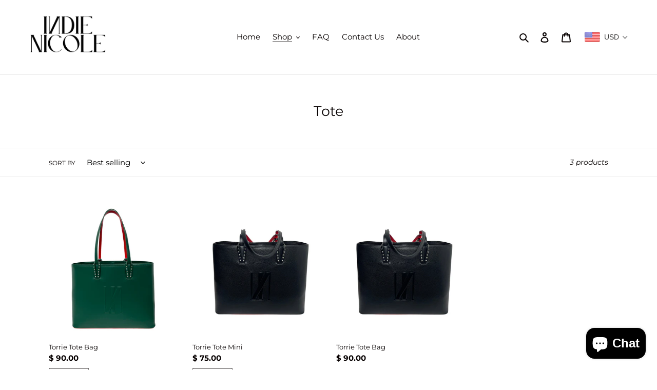

--- FILE ---
content_type: text/plain; charset=utf-8
request_url: https://sp-micro-proxy.b-cdn.net/micro?unique_id=indienicole.myshopify.com
body_size: 2543
content:
{"site":{"free_plan_limit_reached":false,"billing_status":null,"billing_active":true,"pricing_plan_required":false,"settings":{"proof_mobile_position":"Bottom","proof_desktop_position":"Bottom Left","proof_pop_size":"default","proof_start_delay_time":1,"proof_time_between":3,"proof_display_time":6,"proof_visible":false,"proof_cycle":true,"proof_mobile_enabled":true,"proof_desktop_enabled":true,"proof_tablet_enabled":null,"proof_locale":"en","proof_show_powered_by":false},"site_integrations":[{"id":"186971","enabled":true,"integration":{"name":"Shopify Add To Cart","handle":"shopify_storefront_add_to_cart","pro":false},"settings":{"proof_onclick_new_tab":null,"proof_exclude_pages":null,"proof_include_pages":[],"proof_display_pages_mode":"excluded","proof_minimum_activity_sessions":null,"proof_height":110,"proof_bottom":10,"proof_top":10,"proof_right":10,"proof_left":10,"proof_background_color":"rgb(33, 212, 253) linear-gradient(90deg, rgba(33, 212, 253, 1) 0%, rgba(183, 33, 255, 1) 100%)","proof_background_image_url":null,"proof_font_color":"#fff","proof_border_radius":8,"proof_padding_top":0,"proof_padding_bottom":0,"proof_padding_left":8,"proof_padding_right":16,"proof_icon_color":null,"proof_icon_background_color":null,"proof_hours_before_obscure":48,"proof_minimum_review_rating":5,"proof_highlights_color":"#fdcb6e","proof_display_review":true,"proof_show_review_on_hover":true,"proof_summary_time_range":1440,"proof_summary_minimum_count":10,"proof_show_media":false,"proof_show_message":false,"proof_media_url":null,"proof_media_position":null,"proof_nudge_click_url":null,"proof_icon_url":null,"proof_icon_mode":null,"proof_icon_enabled":false},"template":{"id":"36","body":{"top":"{{first_name}} in {{city}}, {{province}} {{country}}","middle":"Added to Cart {{product_title}}"},"raw_body":"<top>{{first_name}} in {{city}}, {{province}} {{country}}</top><middle>Added to Cart {{product_title}}</middle>","locale":"en"}},{"id":"186972","enabled":true,"integration":{"name":"Shopify Purchase","handle":"shopify_api_purchase","pro":false},"settings":{"proof_onclick_new_tab":null,"proof_exclude_pages":null,"proof_include_pages":[],"proof_display_pages_mode":"excluded","proof_minimum_activity_sessions":null,"proof_height":110,"proof_bottom":10,"proof_top":10,"proof_right":10,"proof_left":10,"proof_background_color":"rgb(33, 212, 253) linear-gradient(90deg, rgba(33, 212, 253, 1) 0%, rgba(183, 33, 255, 1) 100%)","proof_background_image_url":null,"proof_font_color":"#fff","proof_border_radius":8,"proof_padding_top":0,"proof_padding_bottom":0,"proof_padding_left":8,"proof_padding_right":16,"proof_icon_color":null,"proof_icon_background_color":null,"proof_hours_before_obscure":48,"proof_minimum_review_rating":5,"proof_highlights_color":"#fdcb6e","proof_display_review":true,"proof_show_review_on_hover":true,"proof_summary_time_range":1440,"proof_summary_minimum_count":10,"proof_show_media":false,"proof_show_message":false,"proof_media_url":null,"proof_media_position":null,"proof_nudge_click_url":null,"proof_icon_url":null,"proof_icon_mode":null,"proof_icon_enabled":false},"template":{"id":"4","body":{"top":"{{first_name}} in {{city}}, {{province}} {{country}}","middle":"Purchased {{product_title}}"},"raw_body":"<top>{{first_name}} in {{city}}, {{province}} {{country}}</top><middle>Purchased {{product_title}}</middle>","locale":"en"}}],"events":[{"id":"243868760","created_at":null,"variables":{"first_name":"Someone","city":"Panorama City","province":"California","province_code":"CA","country":"United States","country_code":"US","product_title":"Driven Backpack"},"click_url":"https://www.shopindienicole.com/products/copy-of-signature-backpack","image_url":"https://cdn.shopify.com/s/files/1/1086/2438/products/GreenBP.png?v=1665197344","product":{"id":"53408056","product_id":"7544932630681","title":"Driven Backpack","created_at":"2022-10-08T02:45:47.000Z","updated_at":"2025-11-26T21:43:46.484Z","published_at":"2022-11-10T02:14:51.000Z"},"site_integration":{"id":"186971","enabled":true,"integration":{"name":"Shopify Add To Cart","handle":"shopify_storefront_add_to_cart","pro":false},"template":{"id":"36","body":{"top":"{{first_name}} in {{city}}, {{province}} {{country}}","middle":"Added to Cart {{product_title}}"},"raw_body":"<top>{{first_name}} in {{city}}, {{province}} {{country}}</top><middle>Added to Cart {{product_title}}</middle>","locale":"en"}}},{"id":"243752348","created_at":null,"variables":{"first_name":"Someone","city":"Mesa","province":"Arizona","province_code":"AZ","country":"United States","country_code":"US","product_title":"Torrie Tote Bag"},"click_url":"https://www.shopindienicole.com/products/torrie-tote-bag-copy","image_url":"https://cdn.shopify.com/s/files/1/1086/2438/files/2.png?v=1754598651","product":{"id":"64165148","product_id":"8500259094681","title":"Torrie Tote Bag","created_at":"2025-08-07T02:14:54.938Z","updated_at":"2025-12-21T04:48:17.570Z","published_at":"2025-08-22T15:00:23.000Z"},"site_integration":{"id":"186971","enabled":true,"integration":{"name":"Shopify Add To Cart","handle":"shopify_storefront_add_to_cart","pro":false},"template":{"id":"36","body":{"top":"{{first_name}} in {{city}}, {{province}} {{country}}","middle":"Added to Cart {{product_title}}"},"raw_body":"<top>{{first_name}} in {{city}}, {{province}} {{country}}</top><middle>Added to Cart {{product_title}}</middle>","locale":"en"}}},{"id":"243752152","created_at":null,"variables":{"first_name":"Someone","city":"Yakima","province":"Washington","province_code":"WA","country":"United States","country_code":"US","product_title":"Wifey Luggage Cover"},"click_url":"https://www.shopindienicole.com/products/wifey-luggae-cover","image_url":"https://cdn.shopify.com/s/files/1/1086/2438/products/Wifey_Luggae_Cover.jpg?v=1670524539","product":{"id":"8709853","product_id":"3967070896173","title":"Wifey Luggage Cover","created_at":"2019-07-30T03:35:39.000Z","updated_at":"2023-06-30T21:16:46.000Z","published_at":"2019-07-30T03:19:15.000Z"},"site_integration":{"id":"186971","enabled":true,"integration":{"name":"Shopify Add To Cart","handle":"shopify_storefront_add_to_cart","pro":false},"template":{"id":"36","body":{"top":"{{first_name}} in {{city}}, {{province}} {{country}}","middle":"Added to Cart {{product_title}}"},"raw_body":"<top>{{first_name}} in {{city}}, {{province}} {{country}}</top><middle>Added to Cart {{product_title}}</middle>","locale":"en"}}},{"id":"243725185","created_at":null,"variables":{"first_name":"Someone","city":"Stone Mountain","province":"Georgia","province_code":"GA","country":"United States","country_code":"US","product_title":"Torrie Tote Bag"},"click_url":"https://www.shopindienicole.com/products/torrie-tote-bag-copy","image_url":"https://cdn.shopify.com/s/files/1/1086/2438/files/2.png?v=1754598651","product":{"id":"64165148","product_id":"8500259094681","title":"Torrie Tote Bag","created_at":"2025-08-07T02:14:54.938Z","updated_at":"2025-12-21T04:48:17.570Z","published_at":"2025-08-22T15:00:23.000Z"},"site_integration":{"id":"186971","enabled":true,"integration":{"name":"Shopify Add To Cart","handle":"shopify_storefront_add_to_cart","pro":false},"template":{"id":"36","body":{"top":"{{first_name}} in {{city}}, {{province}} {{country}}","middle":"Added to Cart {{product_title}}"},"raw_body":"<top>{{first_name}} in {{city}}, {{province}} {{country}}</top><middle>Added to Cart {{product_title}}</middle>","locale":"en"}}},{"id":"243264749","created_at":null,"variables":{"first_name":"Someone","city":"Inkster","province":"Michigan","province_code":"MI","country":"United States","country_code":"US","product_title":"Driven Travel Set"},"click_url":"https://www.shopindienicole.com/products/money-bag-set","image_url":"https://cdn.shopify.com/s/files/1/1086/2438/products/GreenBP_TB.png?v=1665197716","product":{"id":"53408071","product_id":"7544936136857","title":"Driven Travel Set","created_at":"2022-10-08T02:54:13.000Z","updated_at":"2025-12-19T21:14:54.808Z","published_at":"2022-11-26T03:42:28.000Z"},"site_integration":{"id":"186971","enabled":true,"integration":{"name":"Shopify Add To Cart","handle":"shopify_storefront_add_to_cart","pro":false},"template":{"id":"36","body":{"top":"{{first_name}} in {{city}}, {{province}} {{country}}","middle":"Added to Cart {{product_title}}"},"raw_body":"<top>{{first_name}} in {{city}}, {{province}} {{country}}</top><middle>Added to Cart {{product_title}}</middle>","locale":"en"}}},{"id":"242663650","created_at":null,"variables":{"first_name":"Someone","city":"Fort Wayne","province":"Indiana","province_code":"IN","country":"United States","country_code":"US","product_title":"Something About Mari"},"click_url":"https://www.shopindienicole.com/products/denim-days","image_url":"https://cdn.shopify.com/s/files/1/1086/2438/files/Denim_1.png?v=1684461363","product":{"id":"56329344","product_id":"7665957077145","title":"Something About Mari","created_at":"2023-05-19T01:10:52.000Z","updated_at":"2025-11-26T21:54:34.510Z","published_at":"2023-06-02T14:05:45.000Z"},"site_integration":{"id":"186971","enabled":true,"integration":{"name":"Shopify Add To Cart","handle":"shopify_storefront_add_to_cart","pro":false},"template":{"id":"36","body":{"top":"{{first_name}} in {{city}}, {{province}} {{country}}","middle":"Added to Cart {{product_title}}"},"raw_body":"<top>{{first_name}} in {{city}}, {{province}} {{country}}</top><middle>Added to Cart {{product_title}}</middle>","locale":"en"}}},{"id":"242657612","created_at":null,"variables":{"first_name":"Someone","city":"Detroit","province":"Michigan","province_code":"MI","country":"United States","country_code":"US","product_title":"Something About Mari"},"click_url":"https://www.shopindienicole.com/products/denim-days","image_url":"https://cdn.shopify.com/s/files/1/1086/2438/files/Denim_1.png?v=1684461363","product":{"id":"56329344","product_id":"7665957077145","title":"Something About Mari","created_at":"2023-05-19T01:10:52.000Z","updated_at":"2025-11-26T21:54:34.510Z","published_at":"2023-06-02T14:05:45.000Z"},"site_integration":{"id":"186971","enabled":true,"integration":{"name":"Shopify Add To Cart","handle":"shopify_storefront_add_to_cart","pro":false},"template":{"id":"36","body":{"top":"{{first_name}} in {{city}}, {{province}} {{country}}","middle":"Added to Cart {{product_title}}"},"raw_body":"<top>{{first_name}} in {{city}}, {{province}} {{country}}</top><middle>Added to Cart {{product_title}}</middle>","locale":"en"}}},{"id":"242622882","created_at":null,"variables":{"first_name":"Someone","city":"Detroit","province":"Michigan","province_code":"MI","country":"United States","country_code":"US","product_title":"Torrie Tote Bag"},"click_url":"https://www.shopindienicole.com/products/torrie-tote-bag-copy","image_url":"https://cdn.shopify.com/s/files/1/1086/2438/files/2.png?v=1754598651","product":{"id":"64165148","product_id":"8500259094681","title":"Torrie Tote Bag","created_at":"2025-08-07T02:14:54.938Z","updated_at":"2025-12-21T04:48:17.570Z","published_at":"2025-08-22T15:00:23.000Z"},"site_integration":{"id":"186972","enabled":true,"integration":{"name":"Shopify Purchase","handle":"shopify_api_purchase","pro":false},"template":{"id":"4","body":{"top":"{{first_name}} in {{city}}, {{province}} {{country}}","middle":"Purchased {{product_title}}"},"raw_body":"<top>{{first_name}} in {{city}}, {{province}} {{country}}</top><middle>Purchased {{product_title}}</middle>","locale":"en"}}},{"id":"242622710","created_at":null,"variables":{"first_name":"Someone","city":"Macomb","province":"Michigan","province_code":"MI","country":"United States","country_code":"US","product_title":"Torrie Tote Bag"},"click_url":"https://www.shopindienicole.com/products/torrie-tote-bag-copy","image_url":"https://cdn.shopify.com/s/files/1/1086/2438/files/2.png?v=1754598651","product":{"id":"64165148","product_id":"8500259094681","title":"Torrie Tote Bag","created_at":"2025-08-07T02:14:54.938Z","updated_at":"2025-12-21T04:48:17.570Z","published_at":"2025-08-22T15:00:23.000Z"},"site_integration":{"id":"186971","enabled":true,"integration":{"name":"Shopify Add To Cart","handle":"shopify_storefront_add_to_cart","pro":false},"template":{"id":"36","body":{"top":"{{first_name}} in {{city}}, {{province}} {{country}}","middle":"Added to Cart {{product_title}}"},"raw_body":"<top>{{first_name}} in {{city}}, {{province}} {{country}}</top><middle>Added to Cart {{product_title}}</middle>","locale":"en"}}},{"id":"242548719","created_at":null,"variables":{"first_name":"Someone","city":"San Francisco","province":"California","province_code":"CA","country":"United States","country_code":"US","product_title":"Driven Travel Set"},"click_url":"https://www.shopindienicole.com/products/money-bag-set","image_url":"https://cdn.shopify.com/s/files/1/1086/2438/products/GreenBP_TB.png?v=1665197716","product":{"id":"53408071","product_id":"7544936136857","title":"Driven Travel Set","created_at":"2022-10-08T02:54:13.000Z","updated_at":"2025-12-19T21:14:54.808Z","published_at":"2022-11-26T03:42:28.000Z"},"site_integration":{"id":"186972","enabled":true,"integration":{"name":"Shopify Purchase","handle":"shopify_api_purchase","pro":false},"template":{"id":"4","body":{"top":"{{first_name}} in {{city}}, {{province}} {{country}}","middle":"Purchased {{product_title}}"},"raw_body":"<top>{{first_name}} in {{city}}, {{province}} {{country}}</top><middle>Purchased {{product_title}}</middle>","locale":"en"}}},{"id":"242548445","created_at":null,"variables":{"first_name":"Someone","city":"Davao City","province":"Davao Region","province_code":"11","country":"Philippines","country_code":"PH","product_title":"Driven Travel Set"},"click_url":"https://www.shopindienicole.com/products/money-bag-set","image_url":"https://cdn.shopify.com/s/files/1/1086/2438/products/GreenBP_TB.png?v=1665197716","product":{"id":"53408071","product_id":"7544936136857","title":"Driven Travel Set","created_at":"2022-10-08T02:54:13.000Z","updated_at":"2025-12-19T21:14:54.808Z","published_at":"2022-11-26T03:42:28.000Z"},"site_integration":{"id":"186971","enabled":true,"integration":{"name":"Shopify Add To Cart","handle":"shopify_storefront_add_to_cart","pro":false},"template":{"id":"36","body":{"top":"{{first_name}} in {{city}}, {{province}} {{country}}","middle":"Added to Cart {{product_title}}"},"raw_body":"<top>{{first_name}} in {{city}}, {{province}} {{country}}</top><middle>Added to Cart {{product_title}}</middle>","locale":"en"}}},{"id":"242169658","created_at":null,"variables":{"first_name":"Someone","city":"Ashburn","province":"Virginia","province_code":"VA","country":"United States","country_code":"US","product_title":"Something About Mari"},"click_url":"https://www.shopindienicole.com/products/denim-days","image_url":"https://cdn.shopify.com/s/files/1/1086/2438/files/Denim_1.png?v=1684461363","product":{"id":"56329344","product_id":"7665957077145","title":"Something About Mari","created_at":"2023-05-19T01:10:52.000Z","updated_at":"2025-11-26T21:54:34.510Z","published_at":"2023-06-02T14:05:45.000Z"},"site_integration":{"id":"186971","enabled":true,"integration":{"name":"Shopify Add To Cart","handle":"shopify_storefront_add_to_cart","pro":false},"template":{"id":"36","body":{"top":"{{first_name}} in {{city}}, {{province}} {{country}}","middle":"Added to Cart {{product_title}}"},"raw_body":"<top>{{first_name}} in {{city}}, {{province}} {{country}}</top><middle>Added to Cart {{product_title}}</middle>","locale":"en"}}},{"id":"242141994","created_at":null,"variables":{"first_name":"Someone","city":"Belleville","province":"Michigan","province_code":"MI","country":"United States","country_code":"US","product_title":"Something About Mari"},"click_url":"https://www.shopindienicole.com/products/denim-days","image_url":"https://cdn.shopify.com/s/files/1/1086/2438/files/Denim_1.png?v=1684461363","product":{"id":"56329344","product_id":"7665957077145","title":"Something About Mari","created_at":"2023-05-19T01:10:52.000Z","updated_at":"2025-11-26T21:54:34.510Z","published_at":"2023-06-02T14:05:45.000Z"},"site_integration":{"id":"186971","enabled":true,"integration":{"name":"Shopify Add To Cart","handle":"shopify_storefront_add_to_cart","pro":false},"template":{"id":"36","body":{"top":"{{first_name}} in {{city}}, {{province}} {{country}}","middle":"Added to Cart {{product_title}}"},"raw_body":"<top>{{first_name}} in {{city}}, {{province}} {{country}}</top><middle>Added to Cart {{product_title}}</middle>","locale":"en"}}},{"id":"242141821","created_at":null,"variables":{"first_name":"Someone","city":"Detroit","province":"Michigan","province_code":"MI","country":"United States","country_code":"US","product_title":"Torrie Tote Bag"},"click_url":"https://www.shopindienicole.com/products/torrie-tote-bag-copy","image_url":"https://cdn.shopify.com/s/files/1/1086/2438/files/2.png?v=1754598651","product":{"id":"64165148","product_id":"8500259094681","title":"Torrie Tote Bag","created_at":"2025-08-07T02:14:54.938Z","updated_at":"2025-12-21T04:48:17.570Z","published_at":"2025-08-22T15:00:23.000Z"},"site_integration":{"id":"186971","enabled":true,"integration":{"name":"Shopify Add To Cart","handle":"shopify_storefront_add_to_cart","pro":false},"template":{"id":"36","body":{"top":"{{first_name}} in {{city}}, {{province}} {{country}}","middle":"Added to Cart {{product_title}}"},"raw_body":"<top>{{first_name}} in {{city}}, {{province}} {{country}}</top><middle>Added to Cart {{product_title}}</middle>","locale":"en"}}},{"id":"241996052","created_at":null,"variables":{"first_name":"Someone","city":"Detroit","province":"Michigan","province_code":"MI","country":"United States","country_code":"US","product_title":"Sky (Black)"},"click_url":"https://www.shopindienicole.com/products/sky-copy","image_url":"https://cdn.shopify.com/s/files/1/1086/2438/files/79a9545c0624ca1936caa9d1aaad40ea_c811d55a-2174-41ef-8114-eed7ba7756f9.jpg?v=1738277798","product":{"id":"62487326","product_id":"8313921601689","title":"Sky (Black)","created_at":"2025-01-30T22:38:44.955Z","updated_at":"2025-12-03T13:19:29.558Z","published_at":"2025-01-31T23:46:15.000Z"},"site_integration":{"id":"186971","enabled":true,"integration":{"name":"Shopify Add To Cart","handle":"shopify_storefront_add_to_cart","pro":false},"template":{"id":"36","body":{"top":"{{first_name}} in {{city}}, {{province}} {{country}}","middle":"Added to Cart {{product_title}}"},"raw_body":"<top>{{first_name}} in {{city}}, {{province}} {{country}}</top><middle>Added to Cart {{product_title}}</middle>","locale":"en"}}},{"id":"241939311","created_at":null,"variables":{"first_name":"Someone","city":"Detroit","province":"Michigan","province_code":"MI","country":"United States","country_code":"US","product_title":"Torrie Tote Bag"},"click_url":"https://www.shopindienicole.com/products/torrie-tote-bag-copy","image_url":"https://cdn.shopify.com/s/files/1/1086/2438/files/2.png?v=1754598651","product":{"id":"64165148","product_id":"8500259094681","title":"Torrie Tote Bag","created_at":"2025-08-07T02:14:54.938Z","updated_at":"2025-12-21T04:48:17.570Z","published_at":"2025-08-22T15:00:23.000Z"},"site_integration":{"id":"186971","enabled":true,"integration":{"name":"Shopify Add To Cart","handle":"shopify_storefront_add_to_cart","pro":false},"template":{"id":"36","body":{"top":"{{first_name}} in {{city}}, {{province}} {{country}}","middle":"Added to Cart {{product_title}}"},"raw_body":"<top>{{first_name}} in {{city}}, {{province}} {{country}}</top><middle>Added to Cart {{product_title}}</middle>","locale":"en"}}},{"id":"241908621","created_at":null,"variables":{"first_name":"Someone","city":"Oxford","province":"Michigan","province_code":"MI","country":"United States","country_code":"US","product_title":"Driven Travel Set"},"click_url":"https://www.shopindienicole.com/products/money-bag-set","image_url":"https://cdn.shopify.com/s/files/1/1086/2438/products/GreenBP_TB.png?v=1665197716","product":{"id":"53408071","product_id":"7544936136857","title":"Driven Travel Set","created_at":"2022-10-08T02:54:13.000Z","updated_at":"2025-12-19T21:14:54.808Z","published_at":"2022-11-26T03:42:28.000Z"},"site_integration":{"id":"186971","enabled":true,"integration":{"name":"Shopify Add To Cart","handle":"shopify_storefront_add_to_cart","pro":false},"template":{"id":"36","body":{"top":"{{first_name}} in {{city}}, {{province}} {{country}}","middle":"Added to Cart {{product_title}}"},"raw_body":"<top>{{first_name}} in {{city}}, {{province}} {{country}}</top><middle>Added to Cart {{product_title}}</middle>","locale":"en"}}},{"id":"241889334","created_at":null,"variables":{"first_name":"Someone","city":"Lansing","province":"Michigan","province_code":"MI","country":"United States","country_code":"US","product_title":"Torrie Tote Bag"},"click_url":"https://www.shopindienicole.com/products/torrie-tote-bag-copy","image_url":"https://cdn.shopify.com/s/files/1/1086/2438/files/2.png?v=1754598651","product":{"id":"64165148","product_id":"8500259094681","title":"Torrie Tote Bag","created_at":"2025-08-07T02:14:54.938Z","updated_at":"2025-12-21T04:48:17.570Z","published_at":"2025-08-22T15:00:23.000Z"},"site_integration":{"id":"186971","enabled":true,"integration":{"name":"Shopify Add To Cart","handle":"shopify_storefront_add_to_cart","pro":false},"template":{"id":"36","body":{"top":"{{first_name}} in {{city}}, {{province}} {{country}}","middle":"Added to Cart {{product_title}}"},"raw_body":"<top>{{first_name}} in {{city}}, {{province}} {{country}}</top><middle>Added to Cart {{product_title}}</middle>","locale":"en"}}},{"id":"241697008","created_at":null,"variables":{"first_name":"Someone","city":"Atlanta","province":"Georgia","province_code":"GA","country":"United States","country_code":"US","product_title":"Torrie Tote Mini"},"click_url":"https://www.shopindienicole.com/products/torrie-tote-mini-pre-order-shipping-9-20-25","image_url":"https://cdn.shopify.com/s/files/1/1086/2438/files/2.png?v=1754598651","product":{"id":"64165170","product_id":"8500259684505","title":"Torrie Tote Mini","created_at":"2025-08-07T02:24:10.304Z","updated_at":"2025-12-18T18:49:54.859Z","published_at":"2025-08-22T15:00:13.000Z"},"site_integration":{"id":"186971","enabled":true,"integration":{"name":"Shopify Add To Cart","handle":"shopify_storefront_add_to_cart","pro":false},"template":{"id":"36","body":{"top":"{{first_name}} in {{city}}, {{province}} {{country}}","middle":"Added to Cart {{product_title}}"},"raw_body":"<top>{{first_name}} in {{city}}, {{province}} {{country}}</top><middle>Added to Cart {{product_title}}</middle>","locale":"en"}}},{"id":"241156984","created_at":null,"variables":{"first_name":"Someone","city":"Dearborn Heights","province":"Michigan","province_code":"MI","country":"United States","country_code":"US","product_title":"Sky (Black)"},"click_url":"https://www.shopindienicole.com/products/sky-copy","image_url":"https://cdn.shopify.com/s/files/1/1086/2438/files/79a9545c0624ca1936caa9d1aaad40ea_c811d55a-2174-41ef-8114-eed7ba7756f9.jpg?v=1738277798","product":{"id":"62487326","product_id":"8313921601689","title":"Sky (Black)","created_at":"2025-01-30T22:38:44.955Z","updated_at":"2025-12-03T13:19:29.558Z","published_at":"2025-01-31T23:46:15.000Z"},"site_integration":{"id":"186972","enabled":true,"integration":{"name":"Shopify Purchase","handle":"shopify_api_purchase","pro":false},"template":{"id":"4","body":{"top":"{{first_name}} in {{city}}, {{province}} {{country}}","middle":"Purchased {{product_title}}"},"raw_body":"<top>{{first_name}} in {{city}}, {{province}} {{country}}</top><middle>Purchased {{product_title}}</middle>","locale":"en"}}},{"id":"241122785","created_at":null,"variables":{"first_name":"Someone","city":"Grand Rapids","province":"Michigan","province_code":"MI","country":"United States","country_code":"US","product_title":"Sky (Black)"},"click_url":"https://www.shopindienicole.com/products/sky-copy","image_url":"https://cdn.shopify.com/s/files/1/1086/2438/files/79a9545c0624ca1936caa9d1aaad40ea_c811d55a-2174-41ef-8114-eed7ba7756f9.jpg?v=1738277798","product":{"id":"62487326","product_id":"8313921601689","title":"Sky (Black)","created_at":"2025-01-30T22:38:44.955Z","updated_at":"2025-12-03T13:19:29.558Z","published_at":"2025-01-31T23:46:15.000Z"},"site_integration":{"id":"186971","enabled":true,"integration":{"name":"Shopify Add To Cart","handle":"shopify_storefront_add_to_cart","pro":false},"template":{"id":"36","body":{"top":"{{first_name}} in {{city}}, {{province}} {{country}}","middle":"Added to Cart {{product_title}}"},"raw_body":"<top>{{first_name}} in {{city}}, {{province}} {{country}}</top><middle>Added to Cart {{product_title}}</middle>","locale":"en"}}},{"id":"241060694","created_at":null,"variables":{"first_name":"Someone","city":"Detroit","province":"Michigan","province_code":"MI","country":"United States","country_code":"US","product_title":"Torrie Tote Bag"},"click_url":"https://www.shopindienicole.com/products/torrie-tote-bag-copy","image_url":"https://cdn.shopify.com/s/files/1/1086/2438/files/2.png?v=1754598651","product":{"id":"64165148","product_id":"8500259094681","title":"Torrie Tote Bag","created_at":"2025-08-07T02:14:54.938Z","updated_at":"2025-12-21T04:48:17.570Z","published_at":"2025-08-22T15:00:23.000Z"},"site_integration":{"id":"186971","enabled":true,"integration":{"name":"Shopify Add To Cart","handle":"shopify_storefront_add_to_cart","pro":false},"template":{"id":"36","body":{"top":"{{first_name}} in {{city}}, {{province}} {{country}}","middle":"Added to Cart {{product_title}}"},"raw_body":"<top>{{first_name}} in {{city}}, {{province}} {{country}}</top><middle>Added to Cart {{product_title}}</middle>","locale":"en"}}},{"id":"240999724","created_at":null,"variables":{"first_name":"Someone","city":"Warren","province":"Michigan","province_code":"MI","country":"United States","country_code":"US","product_title":"Sky (Black)"},"click_url":"https://www.shopindienicole.com/products/sky-copy","image_url":"https://cdn.shopify.com/s/files/1/1086/2438/files/79a9545c0624ca1936caa9d1aaad40ea_c811d55a-2174-41ef-8114-eed7ba7756f9.jpg?v=1738277798","product":{"id":"62487326","product_id":"8313921601689","title":"Sky (Black)","created_at":"2025-01-30T22:38:44.955Z","updated_at":"2025-12-03T13:19:29.558Z","published_at":"2025-01-31T23:46:15.000Z"},"site_integration":{"id":"186972","enabled":true,"integration":{"name":"Shopify Purchase","handle":"shopify_api_purchase","pro":false},"template":{"id":"4","body":{"top":"{{first_name}} in {{city}}, {{province}} {{country}}","middle":"Purchased {{product_title}}"},"raw_body":"<top>{{first_name}} in {{city}}, {{province}} {{country}}</top><middle>Purchased {{product_title}}</middle>","locale":"en"}}},{"id":"240999655","created_at":null,"variables":{"first_name":"Someone","city":"Warren","province":"Michigan","province_code":"MI","country":"United States","country_code":"US","product_title":"Sky (Black)"},"click_url":"https://www.shopindienicole.com/products/sky-copy","image_url":"https://cdn.shopify.com/s/files/1/1086/2438/files/79a9545c0624ca1936caa9d1aaad40ea_c811d55a-2174-41ef-8114-eed7ba7756f9.jpg?v=1738277798","product":{"id":"62487326","product_id":"8313921601689","title":"Sky (Black)","created_at":"2025-01-30T22:38:44.955Z","updated_at":"2025-12-03T13:19:29.558Z","published_at":"2025-01-31T23:46:15.000Z"},"site_integration":{"id":"186971","enabled":true,"integration":{"name":"Shopify Add To Cart","handle":"shopify_storefront_add_to_cart","pro":false},"template":{"id":"36","body":{"top":"{{first_name}} in {{city}}, {{province}} {{country}}","middle":"Added to Cart {{product_title}}"},"raw_body":"<top>{{first_name}} in {{city}}, {{province}} {{country}}</top><middle>Added to Cart {{product_title}}</middle>","locale":"en"}}},{"id":"240978630","created_at":null,"variables":{"first_name":"Someone","city":"Warren","province":"Michigan","province_code":"MI","country":"United States","country_code":"US","product_title":"Sky"},"click_url":"https://www.shopindienicole.com/products/crossbody-wallet","image_url":"https://cdn.shopify.com/s/files/1/1086/2438/files/c5c58fc1ede79850606735261c7b87f0.jpg?v=1738277003","product":{"id":"56329406","product_id":"7665959338137","title":"Sky","created_at":"2023-05-19T01:33:12.000Z","updated_at":"2025-12-03T13:19:51.376Z","published_at":"2023-06-02T14:05:35.000Z"},"site_integration":{"id":"186972","enabled":true,"integration":{"name":"Shopify Purchase","handle":"shopify_api_purchase","pro":false},"template":{"id":"4","body":{"top":"{{first_name}} in {{city}}, {{province}} {{country}}","middle":"Purchased {{product_title}}"},"raw_body":"<top>{{first_name}} in {{city}}, {{province}} {{country}}</top><middle>Purchased {{product_title}}</middle>","locale":"en"}}}]}}